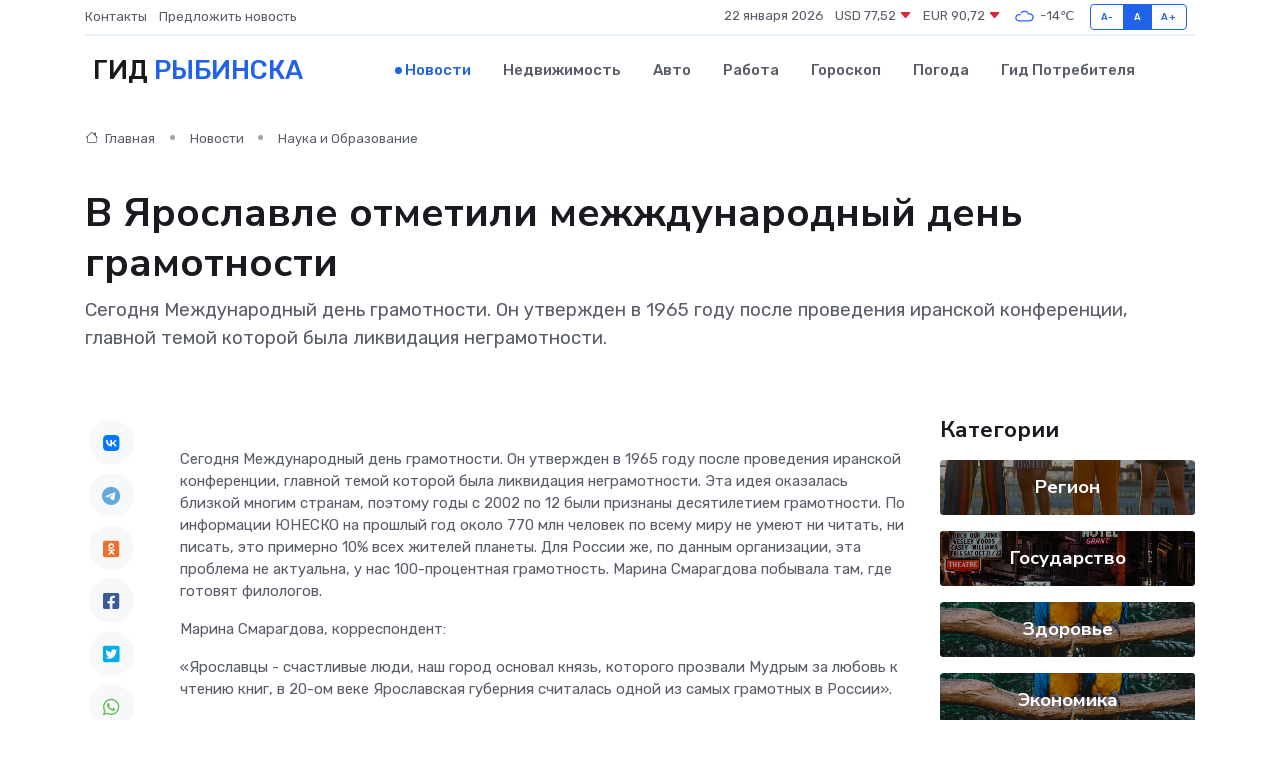

--- FILE ---
content_type: text/html; charset=UTF-8
request_url: https://rybinsk-city.ru/news/nauka-i-obrazovanie/v-yaroslavle-otmetili-mezhzhdunarodnyy-den-gramotnosti.htm
body_size: 9986
content:
<!DOCTYPE html>
<html lang="ru">
<head>
	<meta charset="utf-8">
	<meta name="csrf-token" content="218Bt867oi7aINZcd6Jcb0hMjoNIRhvMsH8gVcVC">
    <meta http-equiv="X-UA-Compatible" content="IE=edge">
    <meta name="viewport" content="width=device-width, initial-scale=1">
    <title>В Ярославле отметили межждународный день грамотности - новости Рыбинска</title>
    <meta name="description" property="description" content="Сегодня Международный день грамотности. Он утвержден в 1965 году после проведения иранской конференции, главной темой которой была ликвидация неграмотности.">
    
    <meta property="fb:pages" content="105958871990207" />
    <link rel="shortcut icon" type="image/x-icon" href="https://rybinsk-city.ru/favicon.svg">
    <link rel="canonical" href="https://rybinsk-city.ru/news/nauka-i-obrazovanie/v-yaroslavle-otmetili-mezhzhdunarodnyy-den-gramotnosti.htm">
    <link rel="preconnect" href="https://fonts.gstatic.com">
    <link rel="dns-prefetch" href="https://fonts.googleapis.com">
    <link rel="dns-prefetch" href="https://pagead2.googlesyndication.com">
    <link rel="dns-prefetch" href="https://res.cloudinary.com">
    <link href="https://fonts.googleapis.com/css2?family=Nunito+Sans:wght@400;700&family=Rubik:wght@400;500;700&display=swap" rel="stylesheet">
    <link rel="stylesheet" type="text/css" href="https://rybinsk-city.ru/assets/font-awesome/css/all.min.css">
    <link rel="stylesheet" type="text/css" href="https://rybinsk-city.ru/assets/bootstrap-icons/bootstrap-icons.css">
    <link rel="stylesheet" type="text/css" href="https://rybinsk-city.ru/assets/tiny-slider/tiny-slider.css">
    <link rel="stylesheet" type="text/css" href="https://rybinsk-city.ru/assets/glightbox/css/glightbox.min.css">
    <link rel="stylesheet" type="text/css" href="https://rybinsk-city.ru/assets/plyr/plyr.css">
    <link id="style-switch" rel="stylesheet" type="text/css" href="https://rybinsk-city.ru/assets/css/style.css">
    <link rel="stylesheet" type="text/css" href="https://rybinsk-city.ru/assets/css/style2.css">

    <meta name="twitter:card" content="summary">
    <meta name="twitter:site" content="@mysite">
    <meta name="twitter:title" content="В Ярославле отметили межждународный день грамотности - новости Рыбинска">
    <meta name="twitter:description" content="Сегодня Международный день грамотности. Он утвержден в 1965 году после проведения иранской конференции, главной темой которой была ликвидация неграмотности.">
    <meta name="twitter:creator" content="@mysite">
    <meta name="twitter:image:src" content="https://rybinsk-city.ru/images/logo.gif">
    <meta name="twitter:domain" content="rybinsk-city.ru">
    <meta name="twitter:card" content="summary_large_image" /><meta name="twitter:image" content="https://rybinsk-city.ru/images/logo.gif">

    <meta property="og:url" content="http://rybinsk-city.ru/news/nauka-i-obrazovanie/v-yaroslavle-otmetili-mezhzhdunarodnyy-den-gramotnosti.htm">
    <meta property="og:title" content="В Ярославле отметили межждународный день грамотности - новости Рыбинска">
    <meta property="og:description" content="Сегодня Международный день грамотности. Он утвержден в 1965 году после проведения иранской конференции, главной темой которой была ликвидация неграмотности.">
    <meta property="og:type" content="website">
    <meta property="og:image" content="https://rybinsk-city.ru/images/logo.gif">
    <meta property="og:locale" content="ru_RU">
    <meta property="og:site_name" content="Гид Рыбинска">
    

    <link rel="image_src" href="https://rybinsk-city.ru/images/logo.gif" />

    <link rel="alternate" type="application/rss+xml" href="https://rybinsk-city.ru/feed" title="Рыбинск: гид, новости, афиша">
        <script async src="https://pagead2.googlesyndication.com/pagead/js/adsbygoogle.js"></script>
    <script>
        (adsbygoogle = window.adsbygoogle || []).push({
            google_ad_client: "ca-pub-0899253526956684",
            enable_page_level_ads: true
        });
    </script>
        
    
    
    
    <script>if (window.top !== window.self) window.top.location.replace(window.self.location.href);</script>
    <script>if(self != top) { top.location=document.location;}</script>

<!-- Google tag (gtag.js) -->
<script async src="https://www.googletagmanager.com/gtag/js?id=G-71VQP5FD0J"></script>
<script>
  window.dataLayer = window.dataLayer || [];
  function gtag(){dataLayer.push(arguments);}
  gtag('js', new Date());

  gtag('config', 'G-71VQP5FD0J');
</script>
</head>
<body>
<script type="text/javascript" > (function(m,e,t,r,i,k,a){m[i]=m[i]||function(){(m[i].a=m[i].a||[]).push(arguments)}; m[i].l=1*new Date();k=e.createElement(t),a=e.getElementsByTagName(t)[0],k.async=1,k.src=r,a.parentNode.insertBefore(k,a)}) (window, document, "script", "https://mc.yandex.ru/metrika/tag.js", "ym"); ym(54009400, "init", {}); ym(86840228, "init", { clickmap:true, trackLinks:true, accurateTrackBounce:true, webvisor:true });</script> <noscript><div><img src="https://mc.yandex.ru/watch/54009400" style="position:absolute; left:-9999px;" alt="" /><img src="https://mc.yandex.ru/watch/86840228" style="position:absolute; left:-9999px;" alt="" /></div></noscript>
<script type="text/javascript">
    new Image().src = "//counter.yadro.ru/hit?r"+escape(document.referrer)+((typeof(screen)=="undefined")?"":";s"+screen.width+"*"+screen.height+"*"+(screen.colorDepth?screen.colorDepth:screen.pixelDepth))+";u"+escape(document.URL)+";h"+escape(document.title.substring(0,150))+";"+Math.random();
</script>
<!-- Rating@Mail.ru counter -->
<script type="text/javascript">
var _tmr = window._tmr || (window._tmr = []);
_tmr.push({id: "3138453", type: "pageView", start: (new Date()).getTime()});
(function (d, w, id) {
  if (d.getElementById(id)) return;
  var ts = d.createElement("script"); ts.type = "text/javascript"; ts.async = true; ts.id = id;
  ts.src = "https://top-fwz1.mail.ru/js/code.js";
  var f = function () {var s = d.getElementsByTagName("script")[0]; s.parentNode.insertBefore(ts, s);};
  if (w.opera == "[object Opera]") { d.addEventListener("DOMContentLoaded", f, false); } else { f(); }
})(document, window, "topmailru-code");
</script><noscript><div>
<img src="https://top-fwz1.mail.ru/counter?id=3138453;js=na" style="border:0;position:absolute;left:-9999px;" alt="Top.Mail.Ru" />
</div></noscript>
<!-- //Rating@Mail.ru counter -->

<header class="navbar-light navbar-sticky header-static">
    <div class="navbar-top d-none d-lg-block small">
        <div class="container">
            <div class="d-md-flex justify-content-between align-items-center my-1">
                <!-- Top bar left -->
                <ul class="nav">
                    <li class="nav-item">
                        <a class="nav-link ps-0" href="https://rybinsk-city.ru/contacts">Контакты</a>
                    </li>
                    <li class="nav-item">
                        <a class="nav-link ps-0" href="https://rybinsk-city.ru/sendnews">Предложить новость</a>
                    </li>
                    
                </ul>
                <!-- Top bar right -->
                <div class="d-flex align-items-center">
                    
                    <ul class="list-inline mb-0 text-center text-sm-end me-3">
						<li class="list-inline-item">
							<span>22 января 2026</span>
						</li>
                        <li class="list-inline-item">
                            <a class="nav-link px-0" href="https://rybinsk-city.ru/currency">
                                <span>USD 77,52 <i class="bi bi-caret-down-fill text-danger"></i></span>
                            </a>
						</li>
                        <li class="list-inline-item">
                            <a class="nav-link px-0" href="https://rybinsk-city.ru/currency">
                                <span>EUR 90,72 <i class="bi bi-caret-down-fill text-danger"></i></span>
                            </a>
						</li>
						<li class="list-inline-item">
                            <a class="nav-link px-0" href="https://rybinsk-city.ru/pogoda">
                                <svg xmlns="http://www.w3.org/2000/svg" width="25" height="25" viewBox="0 0 30 30"><path fill="#315EFB" fill-rule="evenodd" d="M25.036 13.066a4.948 4.948 0 0 1 0 5.868A4.99 4.99 0 0 1 20.99 21H8.507a4.49 4.49 0 0 1-3.64-1.86 4.458 4.458 0 0 1 0-5.281A4.491 4.491 0 0 1 8.506 12c.686 0 1.37.159 1.996.473a.5.5 0 0 1 .16.766l-.33.399a.502.502 0 0 1-.598.132 2.976 2.976 0 0 0-3.346.608 3.007 3.007 0 0 0 .334 4.532c.527.396 1.177.59 1.836.59H20.94a3.54 3.54 0 0 0 2.163-.711 3.497 3.497 0 0 0 1.358-3.206 3.45 3.45 0 0 0-.706-1.727A3.486 3.486 0 0 0 20.99 12.5c-.07 0-.138.016-.208.02-.328.02-.645.085-.947.192a.496.496 0 0 1-.63-.287 4.637 4.637 0 0 0-.445-.874 4.495 4.495 0 0 0-.584-.733A4.461 4.461 0 0 0 14.998 9.5a4.46 4.46 0 0 0-3.177 1.318 2.326 2.326 0 0 0-.135.147.5.5 0 0 1-.592.131 5.78 5.78 0 0 0-.453-.19.5.5 0 0 1-.21-.79A5.97 5.97 0 0 1 14.998 8a5.97 5.97 0 0 1 4.237 1.757c.398.399.704.85.966 1.319.262-.042.525-.076.79-.076a4.99 4.99 0 0 1 4.045 2.066zM0 0v30V0zm30 0v30V0z"></path></svg>
                                <span>-14&#8451;</span>
                            </a>
						</li>
					</ul>

                    <!-- Font size accessibility START -->
                    <div class="btn-group me-2" role="group" aria-label="font size changer">
                        <input type="radio" class="btn-check" name="fntradio" id="font-sm">
                        <label class="btn btn-xs btn-outline-primary mb-0" for="font-sm">A-</label>

                        <input type="radio" class="btn-check" name="fntradio" id="font-default" checked>
                        <label class="btn btn-xs btn-outline-primary mb-0" for="font-default">A</label>

                        <input type="radio" class="btn-check" name="fntradio" id="font-lg">
                        <label class="btn btn-xs btn-outline-primary mb-0" for="font-lg">A+</label>
                    </div>

                    
                </div>
            </div>
            <!-- Divider -->
            <div class="border-bottom border-2 border-primary opacity-1"></div>
        </div>
    </div>

    <!-- Logo Nav START -->
    <nav class="navbar navbar-expand-lg">
        <div class="container">
            <!-- Logo START -->
            <a class="navbar-brand" href="https://rybinsk-city.ru" style="text-align: end;">
                
                			<span class="ms-2 fs-3 text-uppercase fw-normal">Гид <span style="color: #2163e8;">Рыбинска</span></span>
                            </a>
            <!-- Logo END -->

            <!-- Responsive navbar toggler -->
            <button class="navbar-toggler ms-auto" type="button" data-bs-toggle="collapse"
                data-bs-target="#navbarCollapse" aria-controls="navbarCollapse" aria-expanded="false"
                aria-label="Toggle navigation">
                <span class="text-body h6 d-none d-sm-inline-block">Menu</span>
                <span class="navbar-toggler-icon"></span>
            </button>

            <!-- Main navbar START -->
            <div class="collapse navbar-collapse" id="navbarCollapse">
                <ul class="navbar-nav navbar-nav-scroll mx-auto">
                                        <li class="nav-item"> <a class="nav-link active" href="https://rybinsk-city.ru/news">Новости</a></li>
                                        <li class="nav-item"> <a class="nav-link" href="https://rybinsk-city.ru/realty">Недвижимость</a></li>
                                        <li class="nav-item"> <a class="nav-link" href="https://rybinsk-city.ru/auto">Авто</a></li>
                                        <li class="nav-item"> <a class="nav-link" href="https://rybinsk-city.ru/job">Работа</a></li>
                                        <li class="nav-item"> <a class="nav-link" href="https://rybinsk-city.ru/horoscope">Гороскоп</a></li>
                                        <li class="nav-item"> <a class="nav-link" href="https://rybinsk-city.ru/pogoda">Погода</a></li>
                                        <li class="nav-item"> <a class="nav-link" href="https://rybinsk-city.ru/poleznoe">Гид потребителя</a></li>
                                    </ul>
            </div>
            <!-- Main navbar END -->

            
        </div>
    </nav>
    <!-- Logo Nav END -->
</header>
    <main>
        <!-- =======================
                Main content START -->
        <section class="pt-3 pb-lg-5">
            <div class="container" data-sticky-container>
                <div class="row">
                    <!-- Main Post START -->
                    <div class="col-lg-9">
                        <!-- Categorie Detail START -->
                        <div class="mb-4">
							<nav aria-label="breadcrumb" itemscope itemtype="http://schema.org/BreadcrumbList">
								<ol class="breadcrumb breadcrumb-dots">
									<li class="breadcrumb-item" itemprop="itemListElement" itemscope itemtype="http://schema.org/ListItem">
										<meta itemprop="name" content="Гид Рыбинска">
										<meta itemprop="position" content="1">
										<meta itemprop="item" content="https://rybinsk-city.ru">
										<a itemprop="url" href="https://rybinsk-city.ru">
										<i class="bi bi-house me-1"></i> Главная
										</a>
									</li>
									<li class="breadcrumb-item" itemprop="itemListElement" itemscope itemtype="http://schema.org/ListItem">
										<meta itemprop="name" content="Новости">
										<meta itemprop="position" content="2">
										<meta itemprop="item" content="https://rybinsk-city.ru/news">
										<a itemprop="url" href="https://rybinsk-city.ru/news"> Новости</a>
									</li>
									<li class="breadcrumb-item" aria-current="page" itemprop="itemListElement" itemscope itemtype="http://schema.org/ListItem">
										<meta itemprop="name" content="Наука и Образование">
										<meta itemprop="position" content="3">
										<meta itemprop="item" content="https://rybinsk-city.ru/news/nauka-i-obrazovanie">
										<a itemprop="url" href="https://rybinsk-city.ru/news/nauka-i-obrazovanie"> Наука и Образование</a>
									</li>
									<li aria-current="page" itemprop="itemListElement" itemscope itemtype="http://schema.org/ListItem">
									<meta itemprop="name" content="В Ярославле отметили межждународный день грамотности">
									<meta itemprop="position" content="4" />
									<meta itemprop="item" content="https://rybinsk-city.ru/news/nauka-i-obrazovanie/v-yaroslavle-otmetili-mezhzhdunarodnyy-den-gramotnosti.htm">
									</li>
								</ol>
							</nav>
						
                        </div>
                    </div>
                </div>
                <div class="row align-items-center">
                                                        <!-- Content -->
                    <div class="col-md-12 mt-4 mt-md-0">
                                            <h1 class="display-6">В Ярославле отметили межждународный день грамотности</h1>
                        <p class="lead">Сегодня Международный день грамотности. Он утвержден в 1965 году после проведения иранской конференции, главной темой которой была ликвидация неграмотности.</p>
                    </div>
				                                    </div>
            </div>
        </section>
        <!-- =======================
        Main START -->
        <section class="pt-0">
            <div class="container position-relative" data-sticky-container>
                <div class="row">
                    <!-- Left sidebar START -->
                    <div class="col-md-1">
                        <div class="text-start text-lg-center mb-5" data-sticky data-margin-top="80" data-sticky-for="767">
                            <style>
                                .fa-vk::before {
                                    color: #07f;
                                }
                                .fa-telegram::before {
                                    color: #64a9dc;
                                }
                                .fa-facebook-square::before {
                                    color: #3b5998;
                                }
                                .fa-odnoklassniki-square::before {
                                    color: #eb722e;
                                }
                                .fa-twitter-square::before {
                                    color: #00aced;
                                }
                                .fa-whatsapp::before {
                                    color: #65bc54;
                                }
                                .fa-viber::before {
                                    color: #7b519d;
                                }
                                .fa-moimir svg {
                                    background-color: #168de2;
                                    height: 18px;
                                    width: 18px;
                                    background-size: 18px 18px;
                                    border-radius: 4px;
                                    margin-bottom: 2px;
                                }
                            </style>
                            <ul class="nav text-white-force">
                                <li class="nav-item">
                                    <a class="nav-link icon-md rounded-circle m-1 p-0 fs-5 bg-light" href="https://vk.com/share.php?url=https://rybinsk-city.ru/news/nauka-i-obrazovanie/v-yaroslavle-otmetili-mezhzhdunarodnyy-den-gramotnosti.htm&title=В Ярославле отметили межждународный день грамотности - новости Рыбинска&utm_source=share" rel="nofollow" target="_blank">
                                        <i class="fab fa-vk align-middle text-body"></i>
                                    </a>
                                </li>
                                <li class="nav-item">
                                    <a class="nav-link icon-md rounded-circle m-1 p-0 fs-5 bg-light" href="https://t.me/share/url?url=https://rybinsk-city.ru/news/nauka-i-obrazovanie/v-yaroslavle-otmetili-mezhzhdunarodnyy-den-gramotnosti.htm&text=В Ярославле отметили межждународный день грамотности - новости Рыбинска&utm_source=share" rel="nofollow" target="_blank">
                                        <i class="fab fa-telegram align-middle text-body"></i>
                                    </a>
                                </li>
                                <li class="nav-item">
                                    <a class="nav-link icon-md rounded-circle m-1 p-0 fs-5 bg-light" href="https://connect.ok.ru/offer?url=https://rybinsk-city.ru/news/nauka-i-obrazovanie/v-yaroslavle-otmetili-mezhzhdunarodnyy-den-gramotnosti.htm&title=В Ярославле отметили межждународный день грамотности - новости Рыбинска&utm_source=share" rel="nofollow" target="_blank">
                                        <i class="fab fa-odnoklassniki-square align-middle text-body"></i>
                                    </a>
                                </li>
                                <li class="nav-item">
                                    <a class="nav-link icon-md rounded-circle m-1 p-0 fs-5 bg-light" href="https://www.facebook.com/sharer.php?src=sp&u=https://rybinsk-city.ru/news/nauka-i-obrazovanie/v-yaroslavle-otmetili-mezhzhdunarodnyy-den-gramotnosti.htm&title=В Ярославле отметили межждународный день грамотности - новости Рыбинска&utm_source=share" rel="nofollow" target="_blank">
                                        <i class="fab fa-facebook-square align-middle text-body"></i>
                                    </a>
                                </li>
                                <li class="nav-item">
                                    <a class="nav-link icon-md rounded-circle m-1 p-0 fs-5 bg-light" href="https://twitter.com/intent/tweet?text=В Ярославле отметили межждународный день грамотности - новости Рыбинска&url=https://rybinsk-city.ru/news/nauka-i-obrazovanie/v-yaroslavle-otmetili-mezhzhdunarodnyy-den-gramotnosti.htm&utm_source=share" rel="nofollow" target="_blank">
                                        <i class="fab fa-twitter-square align-middle text-body"></i>
                                    </a>
                                </li>
                                <li class="nav-item">
                                    <a class="nav-link icon-md rounded-circle m-1 p-0 fs-5 bg-light" href="https://api.whatsapp.com/send?text=В Ярославле отметили межждународный день грамотности - новости Рыбинска https://rybinsk-city.ru/news/nauka-i-obrazovanie/v-yaroslavle-otmetili-mezhzhdunarodnyy-den-gramotnosti.htm&utm_source=share" rel="nofollow" target="_blank">
                                        <i class="fab fa-whatsapp align-middle text-body"></i>
                                    </a>
                                </li>
                                <li class="nav-item">
                                    <a class="nav-link icon-md rounded-circle m-1 p-0 fs-5 bg-light" href="viber://forward?text=В Ярославле отметили межждународный день грамотности - новости Рыбинска https://rybinsk-city.ru/news/nauka-i-obrazovanie/v-yaroslavle-otmetili-mezhzhdunarodnyy-den-gramotnosti.htm&utm_source=share" rel="nofollow" target="_blank">
                                        <i class="fab fa-viber align-middle text-body"></i>
                                    </a>
                                </li>
                                <li class="nav-item">
                                    <a class="nav-link icon-md rounded-circle m-1 p-0 fs-5 bg-light" href="https://connect.mail.ru/share?url=https://rybinsk-city.ru/news/nauka-i-obrazovanie/v-yaroslavle-otmetili-mezhzhdunarodnyy-den-gramotnosti.htm&title=В Ярославле отметили межждународный день грамотности - новости Рыбинска&utm_source=share" rel="nofollow" target="_blank">
                                        <i class="fab fa-moimir align-middle text-body"><svg viewBox='0 0 24 24' xmlns='http://www.w3.org/2000/svg'><path d='M8.889 9.667a1.333 1.333 0 100-2.667 1.333 1.333 0 000 2.667zm6.222 0a1.333 1.333 0 100-2.667 1.333 1.333 0 000 2.667zm4.77 6.108l-1.802-3.028a.879.879 0 00-1.188-.307.843.843 0 00-.313 1.166l.214.36a6.71 6.71 0 01-4.795 1.996 6.711 6.711 0 01-4.792-1.992l.217-.364a.844.844 0 00-.313-1.166.878.878 0 00-1.189.307l-1.8 3.028a.844.844 0 00.312 1.166.88.88 0 001.189-.307l.683-1.147a8.466 8.466 0 005.694 2.18 8.463 8.463 0 005.698-2.184l.685 1.151a.873.873 0 001.189.307.844.844 0 00.312-1.166z' fill='#FFF' fill-rule='evenodd'/></svg></i>
                                    </a>
                                </li>
                                
                            </ul>
                        </div>
                    </div>
                    <!-- Left sidebar END -->

                    <!-- Main Content START -->
                    <div class="col-md-10 col-lg-8 mb-5">
                        <div class="mb-4">
                                                    </div>
                        <div itemscope itemtype="http://schema.org/NewsArticle">
                            <meta itemprop="headline" content="В Ярославле отметили межждународный день грамотности">
                            <meta itemprop="identifier" content="https://rybinsk-city.ru/8397803">
                            <span itemprop="articleBody"><p> Сегодня Международный день грамотности. Он утвержден в 1965 году после проведения иранской конференции, главной темой которой была ликвидация неграмотности. Эта идея оказалась близкой многим странам, поэтому годы с 2002 по 12 были признаны десятилетием грамотности. По информации ЮНЕСКО на прошлый год около 770 млн человек по всему миру не умеют ни читать, ни писать, это примерно 10% всех жителей планеты. Для России же, по данным организации, эта проблема не актуальна, у нас 100-процентная грамотность. Марина Смарагдова побывала там, где готовят филологов. </p>   <p> Марина Смарагдова, корреспондент: </p>   <p> &laquo;Ярославцы - счастливые люди, наш город основал князь, которого прозвали Мудрым за любовь к чтению книг, в 20-ом веке Ярославская губерния считалась одной из самых грамотных в России&raquo;. </p>   <p> Отсутствие умения читать и писать - это одно, для россиян важнее другое - умение складно выражать мысли и соблюдать правила орфографии и пунктуации. На филологическом факультете педагогического университета говорят о том, что должен знать учитель. Грамотности написания очень способствует языкознание. 
										
											
											

										
</p>   <p> Жанна Гапонова, декан факультета филологии ЯГПУ им. К.Д. Ушинского: </p>   <p> &laquo;Ясти, яства, это кстати, это для школьников средства проверки. Многие пишут &laquo;в&raquo; и связывают со словом явью&raquo;. </p>   <p> Знание истории языка, действительно, помогает, и не только студентам, ведь русский - живое явление, правила написания и произношения меняются, проходят очень активные процессы. </p>   <p> Юлия Адриан, репетитор по русскому языку и литературе: </p>   <p> &laquo;Грамотного человека видно сразу, у него четкая поставленная речь. Он не только грамотно формулирует предложения в соответствии с нормами русского языка, но и соблюдает нормы произношения. Русский язык очень меняющаяся система&raquo;. </p>   <p> Студенты изучают изменения, просматривают и анализируют словари. Например, в 2009-ом приказом Минобразования кофе стал еще и среднего рода. Мало, кто об этом знает. </p>   <p> Анастасия Валяева, студентка ЯГПУ им. К.Д. Ушинского: </p>   <p> &laquo;Мы как студентки филфака пропагандируем чтение книг, это повышает общекультурный код и грамотность. Необходима практика в этом деле, если ты не понимаешь, как писать слово, лучше сразу проверить&raquo;. </p>   <p> Россия лидирует по количеству дипломированных специалистов, хороший русский не только преподавателю нужен. Повторим шутку &laquo;Каждая ошибка делает нас сильнее, если она не орфографическая&raquo;. </p></span>
                        </div>
                                                                        <div><a href="http://gtk.tv/news/124883.ns" target="_blank" rel="author">Источник</a></div>
                                                                        <div class="col-12 mt-3"><a href="https://rybinsk-city.ru/sendnews">Предложить новость</a></div>
                        <div class="col-12 mt-5">
                            <h2 class="my-3">Последние новости</h2>
                            <div class="row gy-4">
                                <!-- Card item START -->
<div class="col-sm-6">
    <div class="card" itemscope="" itemtype="http://schema.org/BlogPosting">
        <!-- Card img -->
        <div class="position-relative">
                        <img class="card-img" src="https://res.cloudinary.com/dvuqnuya1/image/upload/c_fill,w_420,h_315,q_auto,g_face/ixmfxkkp3ldfac8jgc3k" alt="ТОП-10 советов по продлению срока службы частотных преобразователей" itemprop="image">
                    </div>
        <div class="card-body px-0 pt-3" itemprop="name">
            <h4 class="card-title" itemprop="headline"><a href="https://rybinsk-city.ru/news/ekonomika/top-10-sovetov-po-prodleniyu-sroka-sluzhby-chastotnyh-preobrazovateley.htm"
                    class="btn-link text-reset fw-bold" itemprop="url">ТОП-10 советов по продлению срока службы частотных преобразователей</a></h4>
            <p class="card-text" itemprop="articleBody">Практические рекомендации для надежной работы оборудования на долгие годы</p>
        </div>
        <meta itemprop="author" content="Редактор"/>
        <meta itemscope itemprop="mainEntityOfPage" itemType="https://schema.org/WebPage" itemid="https://rybinsk-city.ru/news/ekonomika/top-10-sovetov-po-prodleniyu-sroka-sluzhby-chastotnyh-preobrazovateley.htm"/>
        <meta itemprop="dateModified" content="2025-05-04"/>
        <meta itemprop="datePublished" content="2025-05-04"/>
    </div>
</div>
<!-- Card item END -->
<!-- Card item START -->
<div class="col-sm-6">
    <div class="card" itemscope="" itemtype="http://schema.org/BlogPosting">
        <!-- Card img -->
        <div class="position-relative">
                        <img class="card-img" src="https://res.cloudinary.com/dvuqnuya1/image/upload/c_fill,w_420,h_315,q_auto,g_face/pcklrds7xm9lupeqmhue" alt="В Ярославле дорожка на детской площадке ведет в пень" itemprop="image">
                    </div>
        <div class="card-body px-0 pt-3" itemprop="name">
            <h4 class="card-title" itemprop="headline"><a href="https://rybinsk-city.ru/news/region/v-yaroslavle-dorozhka-na-detskoy-ploschadke-vedet-v-pen.htm"
                    class="btn-link text-reset fw-bold" itemprop="url">В Ярославле дорожка на детской площадке ведет в пень</a></h4>
            <p class="card-text" itemprop="articleBody">YarNews.net

фото: ОНФ

На проспекте Дзержинского.

Эту историю опубликовали в телеграм-канале ярославского отделения ОНФ.</p>
        </div>
        <meta itemprop="author" content="Редактор"/>
        <meta itemscope itemprop="mainEntityOfPage" itemType="https://schema.org/WebPage" itemid="https://rybinsk-city.ru/news/region/v-yaroslavle-dorozhka-na-detskoy-ploschadke-vedet-v-pen.htm"/>
        <meta itemprop="dateModified" content="2025-04-06"/>
        <meta itemprop="datePublished" content="2025-04-06"/>
    </div>
</div>
<!-- Card item END -->
<!-- Card item START -->
<div class="col-sm-6">
    <div class="card" itemscope="" itemtype="http://schema.org/BlogPosting">
        <!-- Card img -->
        <div class="position-relative">
                        <img class="card-img" src="https://res.cloudinary.com/dvuqnuya1/image/upload/c_fill,w_420,h_315,q_auto,g_face/uhqwk5inbu24dcrycajh" alt="Программа «Комплексное развитие сельских территорий» помогает в решении проблем округа" itemprop="image">
                    </div>
        <div class="card-body px-0 pt-3" itemprop="name">
            <h4 class="card-title" itemprop="headline"><a href="https://rybinsk-city.ru/news/region/programma-kompleksnoe-razvitie-selskih-territoriy-pomogaet-v-reshenii-problem-okruga.htm"
                    class="btn-link text-reset fw-bold" itemprop="url">Программа «Комплексное развитие сельских территорий» помогает в решении проблем округа</a></h4>
            <p class="card-text" itemprop="articleBody">В прошлом году переславская Детско-юношеская спортивная школа, давно требующая капитального ремонта, вошла в федеральную программу «Комплексное развитие сельских территорий».</p>
        </div>
        <meta itemprop="author" content="Редактор"/>
        <meta itemscope itemprop="mainEntityOfPage" itemType="https://schema.org/WebPage" itemid="https://rybinsk-city.ru/news/region/programma-kompleksnoe-razvitie-selskih-territoriy-pomogaet-v-reshenii-problem-okruga.htm"/>
        <meta itemprop="dateModified" content="2025-04-06"/>
        <meta itemprop="datePublished" content="2025-04-06"/>
    </div>
</div>
<!-- Card item END -->
<!-- Card item START -->
<div class="col-sm-6">
    <div class="card" itemscope="" itemtype="http://schema.org/BlogPosting">
        <!-- Card img -->
        <div class="position-relative">
            <img class="card-img" src="https://res.cloudinary.com/dzttx7cpc/image/upload/c_fill,w_420,h_315,q_auto,g_face/r7veu3ey8cqaawwwsw5m" alt="Пошаговое руководство: как грамотно оформить первый микрозайм" itemprop="image">
        </div>
        <div class="card-body px-0 pt-3" itemprop="name">
            <h4 class="card-title" itemprop="headline"><a href="https://simferopol-gid.ru/news/ekonomika/poshagovoe-rukovodstvo-kak-gramotno-oformit-pervyy-mikrozaym.htm" class="btn-link text-reset fw-bold" itemprop="url">Пошаговое руководство: как грамотно оформить первый микрозайм</a></h4>
            <p class="card-text" itemprop="articleBody">Как взять кредит с умом и не пожалеть об этом спустя пару месяцев</p>
        </div>
        <meta itemprop="author" content="Редактор"/>
        <meta itemscope itemprop="mainEntityOfPage" itemType="https://schema.org/WebPage" itemid="https://simferopol-gid.ru/news/ekonomika/poshagovoe-rukovodstvo-kak-gramotno-oformit-pervyy-mikrozaym.htm"/>
        <meta itemprop="dateModified" content="2026-01-22"/>
        <meta itemprop="datePublished" content="2026-01-22"/>
    </div>
</div>
<!-- Card item END -->
                            </div>
                        </div>
						<div class="col-12 bg-primary bg-opacity-10 p-2 mt-3 rounded">
							Здесь вы можете узнать о лучших предложениях и выгодных условиях, чтобы <a href="https://nnovgorod-gid.ru/realty">купить квартиру в Нижнем Новгороде</a>
						</div>
                        <!-- Comments START -->
                        <div class="mt-5">
                            <h3>Комментарии (0)</h3>
                        </div>
                        <!-- Comments END -->
                        <!-- Reply START -->
                        <div>
                            <h3>Добавить комментарий</h3>
                            <small>Ваш email не публикуется. Обязательные поля отмечены *</small>
                            <form class="row g-3 mt-2">
                                <div class="col-md-6">
                                    <label class="form-label">Имя *</label>
                                    <input type="text" class="form-control" aria-label="First name">
                                </div>
                                <div class="col-md-6">
                                    <label class="form-label">Email *</label>
                                    <input type="email" class="form-control">
                                </div>
                                <div class="col-12">
                                    <label class="form-label">Текст комментария *</label>
                                    <textarea class="form-control" rows="3"></textarea>
                                </div>
                                <div class="col-12">
                                    <button type="submit" class="btn btn-primary">Оставить комментарий</button>
                                </div>
                            </form>
                        </div>
                        <!-- Reply END -->
                    </div>
                    <!-- Main Content END -->
                    <!-- Right sidebar START -->
                    <div class="col-lg-3 d-none d-lg-block">
                        <div data-sticky data-margin-top="80" data-sticky-for="991">
                            <!-- Categories -->
                            <div>
                                <h4 class="mb-3">Категории</h4>
                                                                    <!-- Category item -->
                                    <div class="text-center mb-3 card-bg-scale position-relative overflow-hidden rounded"
                                        style="background-image:url(https://rybinsk-city.ru/assets/images/blog/4by3/07.jpg); background-position: center left; background-size: cover;">
                                        <div class="bg-dark-overlay-4 p-3">
                                            <a href="https://rybinsk-city.ru/news/region"
                                                class="stretched-link btn-link fw-bold text-white h5">Регион</a>
                                        </div>
                                    </div>
                                                                    <!-- Category item -->
                                    <div class="text-center mb-3 card-bg-scale position-relative overflow-hidden rounded"
                                        style="background-image:url(https://rybinsk-city.ru/assets/images/blog/4by3/01.jpg); background-position: center left; background-size: cover;">
                                        <div class="bg-dark-overlay-4 p-3">
                                            <a href="https://rybinsk-city.ru/news/gosudarstvo"
                                                class="stretched-link btn-link fw-bold text-white h5">Государство</a>
                                        </div>
                                    </div>
                                                                    <!-- Category item -->
                                    <div class="text-center mb-3 card-bg-scale position-relative overflow-hidden rounded"
                                        style="background-image:url(https://rybinsk-city.ru/assets/images/blog/4by3/03.jpg); background-position: center left; background-size: cover;">
                                        <div class="bg-dark-overlay-4 p-3">
                                            <a href="https://rybinsk-city.ru/news/zdorove"
                                                class="stretched-link btn-link fw-bold text-white h5">Здоровье</a>
                                        </div>
                                    </div>
                                                                    <!-- Category item -->
                                    <div class="text-center mb-3 card-bg-scale position-relative overflow-hidden rounded"
                                        style="background-image:url(https://rybinsk-city.ru/assets/images/blog/4by3/03.jpg); background-position: center left; background-size: cover;">
                                        <div class="bg-dark-overlay-4 p-3">
                                            <a href="https://rybinsk-city.ru/news/ekonomika"
                                                class="stretched-link btn-link fw-bold text-white h5">Экономика</a>
                                        </div>
                                    </div>
                                                                    <!-- Category item -->
                                    <div class="text-center mb-3 card-bg-scale position-relative overflow-hidden rounded"
                                        style="background-image:url(https://rybinsk-city.ru/assets/images/blog/4by3/02.jpg); background-position: center left; background-size: cover;">
                                        <div class="bg-dark-overlay-4 p-3">
                                            <a href="https://rybinsk-city.ru/news/politika"
                                                class="stretched-link btn-link fw-bold text-white h5">Политика</a>
                                        </div>
                                    </div>
                                                                    <!-- Category item -->
                                    <div class="text-center mb-3 card-bg-scale position-relative overflow-hidden rounded"
                                        style="background-image:url(https://rybinsk-city.ru/assets/images/blog/4by3/09.jpg); background-position: center left; background-size: cover;">
                                        <div class="bg-dark-overlay-4 p-3">
                                            <a href="https://rybinsk-city.ru/news/nauka-i-obrazovanie"
                                                class="stretched-link btn-link fw-bold text-white h5">Наука и Образование</a>
                                        </div>
                                    </div>
                                                                    <!-- Category item -->
                                    <div class="text-center mb-3 card-bg-scale position-relative overflow-hidden rounded"
                                        style="background-image:url(https://rybinsk-city.ru/assets/images/blog/4by3/01.jpg); background-position: center left; background-size: cover;">
                                        <div class="bg-dark-overlay-4 p-3">
                                            <a href="https://rybinsk-city.ru/news/proisshestviya"
                                                class="stretched-link btn-link fw-bold text-white h5">Происшествия</a>
                                        </div>
                                    </div>
                                                                    <!-- Category item -->
                                    <div class="text-center mb-3 card-bg-scale position-relative overflow-hidden rounded"
                                        style="background-image:url(https://rybinsk-city.ru/assets/images/blog/4by3/08.jpg); background-position: center left; background-size: cover;">
                                        <div class="bg-dark-overlay-4 p-3">
                                            <a href="https://rybinsk-city.ru/news/religiya"
                                                class="stretched-link btn-link fw-bold text-white h5">Религия</a>
                                        </div>
                                    </div>
                                                                    <!-- Category item -->
                                    <div class="text-center mb-3 card-bg-scale position-relative overflow-hidden rounded"
                                        style="background-image:url(https://rybinsk-city.ru/assets/images/blog/4by3/03.jpg); background-position: center left; background-size: cover;">
                                        <div class="bg-dark-overlay-4 p-3">
                                            <a href="https://rybinsk-city.ru/news/kultura"
                                                class="stretched-link btn-link fw-bold text-white h5">Культура</a>
                                        </div>
                                    </div>
                                                                    <!-- Category item -->
                                    <div class="text-center mb-3 card-bg-scale position-relative overflow-hidden rounded"
                                        style="background-image:url(https://rybinsk-city.ru/assets/images/blog/4by3/02.jpg); background-position: center left; background-size: cover;">
                                        <div class="bg-dark-overlay-4 p-3">
                                            <a href="https://rybinsk-city.ru/news/sport"
                                                class="stretched-link btn-link fw-bold text-white h5">Спорт</a>
                                        </div>
                                    </div>
                                                                    <!-- Category item -->
                                    <div class="text-center mb-3 card-bg-scale position-relative overflow-hidden rounded"
                                        style="background-image:url(https://rybinsk-city.ru/assets/images/blog/4by3/09.jpg); background-position: center left; background-size: cover;">
                                        <div class="bg-dark-overlay-4 p-3">
                                            <a href="https://rybinsk-city.ru/news/obschestvo"
                                                class="stretched-link btn-link fw-bold text-white h5">Общество</a>
                                        </div>
                                    </div>
                                                            </div>
                        </div>
                    </div>
                    <!-- Right sidebar END -->
                </div>
        </section>
    </main>
<footer class="bg-dark pt-5">
    
    <!-- Footer copyright START -->
    <div class="bg-dark-overlay-3 mt-5">
        <div class="container">
            <div class="row align-items-center justify-content-md-between py-4">
                <div class="col-md-6">
                    <!-- Copyright -->
                    <div class="text-center text-md-start text-primary-hover text-muted">
                        &#169;2026 Рыбинск. Все права защищены.
                    </div>
                </div>
                
            </div>
        </div>
    </div>
    <!-- Footer copyright END -->
    <script type="application/ld+json">
        {"@context":"https:\/\/schema.org","@type":"Organization","name":"\u0420\u044b\u0431\u0438\u043d\u0441\u043a - \u0433\u0438\u0434, \u043d\u043e\u0432\u043e\u0441\u0442\u0438, \u0430\u0444\u0438\u0448\u0430","url":"https:\/\/rybinsk-city.ru","sameAs":["https:\/\/vk.com\/public207958917","https:\/\/t.me\/rybinsk_gid"]}
    </script>
</footer>
<!-- Back to top -->
<div class="back-top"><i class="bi bi-arrow-up-short"></i></div>
<script src="https://rybinsk-city.ru/assets/bootstrap/js/bootstrap.bundle.min.js"></script>
<script src="https://rybinsk-city.ru/assets/tiny-slider/tiny-slider.js"></script>
<script src="https://rybinsk-city.ru/assets/sticky-js/sticky.min.js"></script>
<script src="https://rybinsk-city.ru/assets/glightbox/js/glightbox.min.js"></script>
<script src="https://rybinsk-city.ru/assets/plyr/plyr.js"></script>
<script src="https://rybinsk-city.ru/assets/js/functions.js"></script>
<script src="https://yastatic.net/share2/share.js" async></script>
<script defer src="https://static.cloudflareinsights.com/beacon.min.js/vcd15cbe7772f49c399c6a5babf22c1241717689176015" integrity="sha512-ZpsOmlRQV6y907TI0dKBHq9Md29nnaEIPlkf84rnaERnq6zvWvPUqr2ft8M1aS28oN72PdrCzSjY4U6VaAw1EQ==" data-cf-beacon='{"version":"2024.11.0","token":"b82da111949649eeb01ebf4e3c2a88d7","r":1,"server_timing":{"name":{"cfCacheStatus":true,"cfEdge":true,"cfExtPri":true,"cfL4":true,"cfOrigin":true,"cfSpeedBrain":true},"location_startswith":null}}' crossorigin="anonymous"></script>
</body>
</html>


--- FILE ---
content_type: text/html; charset=utf-8
request_url: https://www.google.com/recaptcha/api2/aframe
body_size: 265
content:
<!DOCTYPE HTML><html><head><meta http-equiv="content-type" content="text/html; charset=UTF-8"></head><body><script nonce="OchhTpj3YppVp4bhW4C7tg">/** Anti-fraud and anti-abuse applications only. See google.com/recaptcha */ try{var clients={'sodar':'https://pagead2.googlesyndication.com/pagead/sodar?'};window.addEventListener("message",function(a){try{if(a.source===window.parent){var b=JSON.parse(a.data);var c=clients[b['id']];if(c){var d=document.createElement('img');d.src=c+b['params']+'&rc='+(localStorage.getItem("rc::a")?sessionStorage.getItem("rc::b"):"");window.document.body.appendChild(d);sessionStorage.setItem("rc::e",parseInt(sessionStorage.getItem("rc::e")||0)+1);localStorage.setItem("rc::h",'1769054044382');}}}catch(b){}});window.parent.postMessage("_grecaptcha_ready", "*");}catch(b){}</script></body></html>